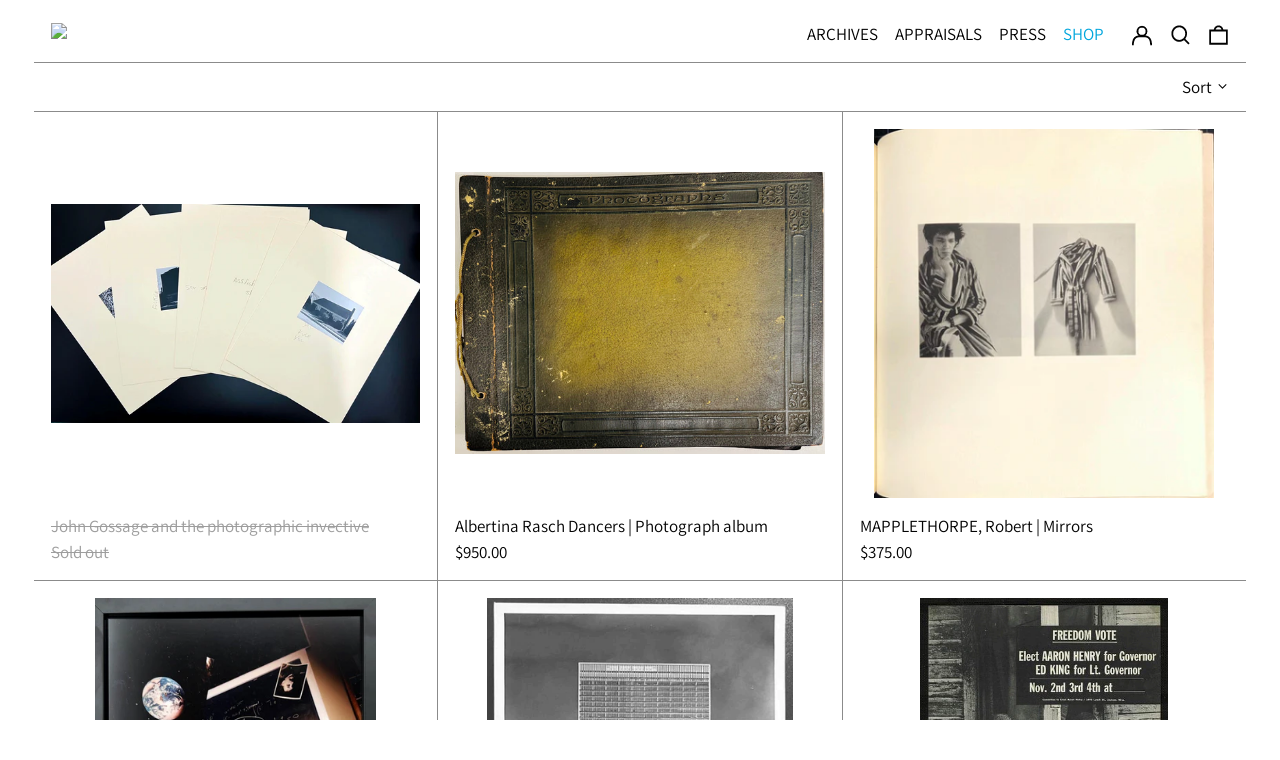

--- FILE ---
content_type: text/css
request_url: https://shop.glennhorowitz.com/cdn/shop/t/2/assets/custom.css?v=178668130579302471661663864625
body_size: -140
content:
body{max-width:1500px;margin-right:auto;margin-left:auto;padding:0 2rem}#shopify-section-161975327997fdbb12 .py-theme{margin:1.3rem 0 3rem}header .mr-6,header .mr-4{width:100%;margin-right:0}.logo-image{max-width:100%!important}.logo-image img{width:100%!important;height:auto!important}.logo-image img{opacity:1;transition:opacity .3s}.logo-image:hover img{opacity:.5}header nav .section-x-padding .flex{width:50%!important}.h-2{display:none}.sidebar-container nav li:nth-child(5){color:#00a6dd}header nav li:nth-child(4){color:#00a6dd}nav ul .ml-4 a{margin-top:6px}nav svg{margin-top:3px}.lg\:text-right{text-align:left!important}#shopify-section-161975327997fdbb12 .lg\:w-full{margin-right:15%}footer ul li svg{display:none}.rte a{text-decoration:none!important;color:#00a6dd}.rte h3{font-size:inherit}footer ul li a{color:#00a6dd}.text-footer-text div{padding-top:1rem;padding-bottom:1rem}footer .bg-border{background-color:#fff}#your-shopping-cart h1{display:none}#your-shopping-cart #MainContent{margin-top:3rem}#shopify-section-product .lg\:bg-border{background-color:#fff!important}#shopify-section-product .product-media-container{border-right:1px solid #8b8b8b}.inquire{background-color:#4caf50;border:none;color:#fff;padding:15px 32px;text-align:center;text-decoration:none;display:inline-block;font-size:16px}#shopify-section-16379556181f45fae6 .rte{display:none!important}@media (max-width: 1350px){header nav .section-x-padding .flex{width:55%!important}}@media (max-width: 1250px){header nav .section-x-padding .flex{width:60%!important}}@media (max-width: 1150px){header nav .section-x-padding .flex{width:65%!important}}@media (max-width: 1050px){header nav .section-x-padding .flex{width:70%!important}.fix-size{width:75%}}
/*# sourceMappingURL=/cdn/shop/t/2/assets/custom.css.map?v=178668130579302471661663864625 */
